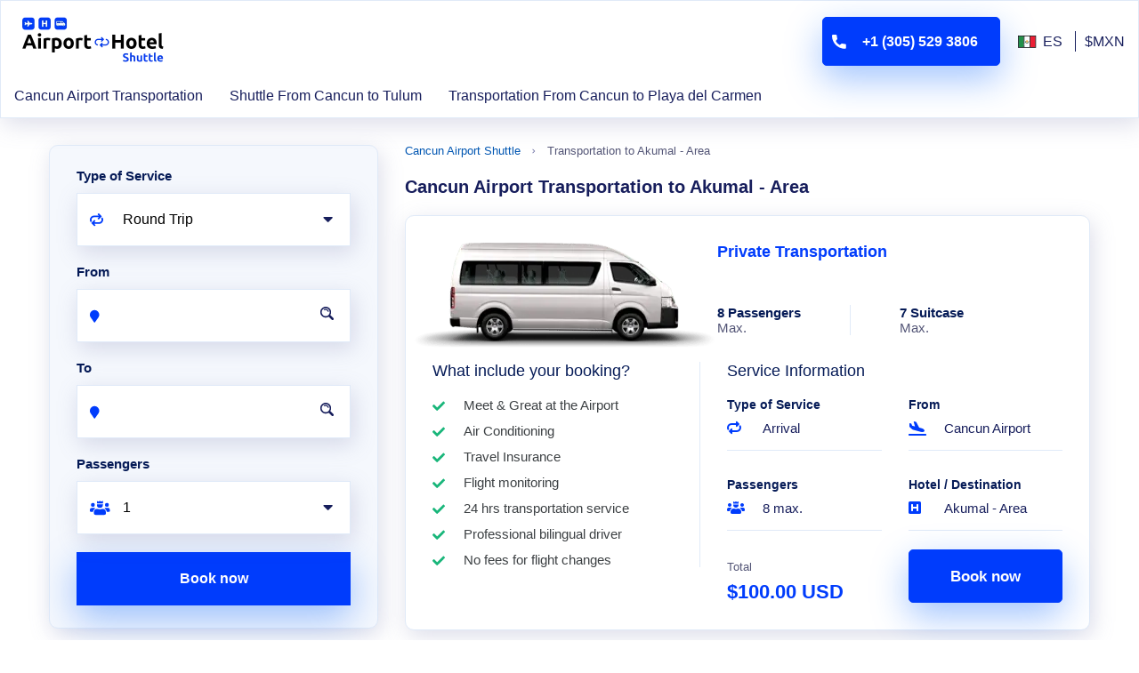

--- FILE ---
content_type: text/html; charset=UTF-8
request_url: https://www.airporthotelshuttle.com/cancun-airport-transportation-to-akumal-area
body_size: 7126
content:
<!DOCTYPE html><html lang="en"><head><meta charset="UTF-8"><title>Cancun Airport Transportation to Akumal - Area | Airport Hotel Shuttle Cancun</title><meta name="description" content="The best Transportation from Cancun Airport to Akumal - Area at the Lowest Price!. Transfers, Taxi, Private Shuttle from $100.00 USD." /><meta name="keywords" content="cancun airport transportation to Akumal - Area, transportation from cancun airport to Akumal - Area, shuttle from cancun airport to Akumal - Area, Akumal - Area transportation" /><meta http-equiv="X-UA-Compatible" content="IE=edge"><meta name="viewport" content="width=device-width, initial-scale=1.0"><meta name="application-name" content="Airport Hotel Shuttle"/><meta name="author" content="Airport Hotel Shuttle"><link rel="shortcut icon" href="/favicon.ico" type="image/x-icon"><link rel="icon" href="/favicon.ico" type="image/x-icon"><meta name="robots" content="index, follow"/><link href="https://www.airporthotelshuttle.com/cancun-airport-transportation-to-akumal-area" rel="canonical"><link rel="alternate" hreflang="x-default" href="https://www.airporthotelshuttle.com/cancun-airport-transportation-to-akumal-area"><link rel="alternate" hreflang="en" href="https://www.airporthotelshuttle.com/cancun-airport-transportation-to-akumal-area"><link rel="alternate" hreflang="es" href="https://www.airporthotelshuttle.com/es/transporte-a-akumal-area"><link rel="preconnect" href="https://www.googletagmanager.com"><link rel="dns-prefetch" href="https://www.googletagmanager.com"><link rel="preconnect" href="https://www.google-analytics.com"><link rel="dns-prefetch" href="https://www.google-analytics.com"><link rel="preconnect" href="https://tawk.to"><link rel="dns-prefetch" href="https://tawk.to"><link rel="preconnect" href="https://jsdelivr.net"><link rel="dns-prefetch" href="https://jsdelivr.net"><link rel="preconnect" href="https://google.com"><link rel="dns-prefetch" href="https://google.com"><link rel="sitemap" type="application/xml" title="Sitemap" href="/sitemap.xml" /><meta property="og:locale" content="en-US"/><meta property="og:type" content="website"/><meta property="og:title" content="Cancun Airport Transportation to Akumal - Area | Airport Hotel Shuttle Cancun"/><meta property="og:description" content="The best Transportation from Cancun Airport to Akumal - Area at the Lowest Price!. Transfers, Taxi, Private Shuttle from $100.00 USD."/><meta property="og:url" content="https://www.airporthotelshuttle.com/cancun-airport-transportation-to-akumal-area"/><meta property="og:site_name" content="eTransfers"/><meta property="article:publisher" content="https://www.facebook.com/etransfers/" /><meta property="og:image" content="https://www.airporthotelshuttle.com/static/img/airport-transportation-banner.jpg"/><meta property="og:image:secure_url" content="https://www.airporthotelshuttle.com/cancun-airport-transportation-to-akumal-area" /><meta property="og:image:alt" content="Cancun Airport Transportation to Akumal - Area | Airport Hotel Shuttle Cancun" /><meta property="og:image:width" content="1300" /><meta property="og:image:height" content="450" /><meta name="twitter:card" content="summary_large_image"/><meta name="twitter:title" content="Cancun Airport Transportation to Akumal - Area | Airport Hotel Shuttle Cancun"/><meta name="twitter:description" content="The best Transportation from Cancun Airport to Akumal - Area at the Lowest Price!. Transfers, Taxi, Private Shuttle from $100.00 USD."/><meta name="twitter:site" content="@e_transfers" /><meta name="twitter:image" content="https://www.airporthotelshuttle.com/static/img/airport-transportation-banner.jpg"/><meta name="twitter:creator" content="@e_transfers" /><meta name="geo.region" content="MX"><meta name="geo.placename" content="Cancun"><!-- Global site tag (gtag.js) - Google Analytics --><script>const lang = "en";const keywords = {airport: {id: 1551,keyword: "airport"},destination: {id: 908,keyword: "cancun"}};</script><link href="/static/css/base/base-9be715b7aa.min.css" rel="preload" as="style"><link href="/static/css/base/base-9be715b7aa.min.css" rel="stylesheet"><link href="/static/css/desktop/destinations/destination-eca127bc24.min.css" rel="preload" as="style"><link href="/static/css/desktop/destinations/destination-eca127bc24.min.css" rel="stylesheet"><script src="/static/js/jquery-9e654bee2d.min.js" defer></script><script src="/static/js/base-0054cffcf1.min.js" defer></script><!--Start of Tawk.to Script--><script nonce="13ec0da8-870e-4ebf-9b33-93bdd3ca78d1">var Tawk_API=Tawk_API||{}, Tawk_LoadStart=new Date();(function(){var s1=document.createElement("script"),s0=document.getElementsByTagName("script")[0];s1.async=true;s1.src='https://embed.tawk.to/6420e2b631ebfa0fe7f4cd22/1gsg7b6nj';s1.charset='UTF-8';s1.setAttribute('crossorigin','*');s0.parentNode.insertBefore(s1,s0);})();</script><!--End of Tawk.to Script--><!-- Global site tag (gtag.js) - Google Ads: 10865507337 --><script async src="https://www.googletagmanager.com/gtag/js?id=AW-10865507337"></script><script>window.dataLayer = window.dataLayer || [];function gtag(){dataLayer.push(arguments);}gtag('js', new Date());gtag('config', 'AW-10865507337');</script></head><body id="destination-rivera"><header><a href="/" title="Airport Hotel Shuttle"><img width="177" height="57" loading="lazy" src="/imgprxy/static/img/logo" alt="Airport Hotel Shuttle" title="Airport Hotel Shuttle"></a><div class="mid" id="drop_menu"><a href="/cancun-airport-transportation" title="Cancun Airport Transportation">Cancun Airport Transportation</a><a href="/tulum-shuttle" title="Shuttle From Cancun to Tulum">Shuttle From Cancun to Tulum</a><a href="/playa-del-carmen-transportation" title="Transportation From Cancun to Playa del Carmen">Transportation From Cancun to Playa del Carmen</a><div class="mobile-lang-currency"><a href="/es/transporte-a-akumal-area" title="Español" class="language-container"><div class="flex align-center"><svg width="21" height="14" class="mex-flag-icon" viewBox="0 0 21 14"><use xlink:href="/static/img/icons.svg#mex-flag-icon"></use></svg>ES</div></a><a href="#" title="Change currency to MXN" onclick="updateCurrency(event, 'MXN')"><div class="base64 header-currency-container">$MXN</div></a></div></div><div class="right flex align-center"><div class="blue-btn base64 phone_call_btn button_phones_container"><span>+1 (305) 529 3806</span><div class="phones_container"><p>Our phones numbers</p><div><p>FROM USA & CANADA</p><a href="tel:+13055293806">+1 (305) 529 3806</a></div><div><p>FROM MEXICO & REST OF THE WORLD</p><a href="tel:+529989800259">+52 998 980 0259</a></div><p>Office Hours: Monday to Friday from 7 a.m. to 11 p.m</p><p>Saturday and Sunday from 8 a.m to 6 p.m.</p></div></div><a href="/es/transporte-a-akumal-area" title="Español" class="language-container"><div class="flex align-center"><svg width="21" height="14" class="mex-flag-icon" viewBox="0 0 21 14"><use xlink:href="/static/img/icons.svg#mex-flag-icon"></use></svg>ES</div></a><a href="#" title="Change currency to MXN" onclick="updateCurrency(event, 'MXN')"><div class="base64 header-currency-container">$MXN</div></a><div id="toggle_menu"><svg width="21" height="17" class="hamburger-icon" viewBox="0 0 21 17"><use xlink:href="/static/img/icons.svg#hamburger-icon"></use></svg></div></div></header><div id="site-content-parser"><script type="application/ld+json">{"@context": "https://schema.org","@type": "BreadcrumbList","itemListElement": [{"@type": "ListItem","position": 1,"name": "Cancun Airport Shuttle","item": "https://www.airporthotelshuttle.com/"},{"@type": "ListItem","position": 2,"name": "Akumal - Area","item": "https://www.airporthotelshuttle.com/akumal-area"}]}</script><div class="container destination-container grid-container align-start"><div class="parragraphs"><div class="breadcrumb"><span><a href="/" title="Cancun Airport Shuttle">Cancun Airport Shuttle</a></span><div class="base64"></div><span>Transportation to Akumal - Area</span></div><h1>Cancun Airport Transportation to Akumal - Area</h1><div class="service-card" itemscope itemtype="http://schema.org/Product"><meta itemprop="mpn" content="ET-2219" /><meta itemprop="sku" content="ET-2219" /><meta itemprop="name" content="Private Transportation" /><meta itemprop="image" content="https://cancun-shuttle-transportation.com/img/search/standard-private.png"><meta itemprop="description" content="Transportation from Cancun Airport to Akumal - Area"><span itemprop="aggregateRating" itemscope="" itemtype="https://schema.org/AggregateRating" class="product_rating"><span itemprop="reviewCount" content="27495"></span><span itemprop="ratingValue" content="5"></span></span><span itemprop="offers" itemscope itemtype="http://schema.org/Offer"><meta itemprop="priceCurrency" content="USD" /><meta itemprop="price" content="100.00" /><link itemprop="availability" href="https://schema.org/InStock" /><link itemprop="url" href="https://www.airporthotelshuttle.com/" /><time itemprop="priceValidUntil" datetime="2026-12-31"></time></span> <meta itemprop="sku" content="ET-OFF-2219" /><meta itemprop="mpn" content="ET-OFF-2219" /><div itemprop="brand" itemtype="http://schema.org/Brand" itemscope><meta itemprop="name" content="eTransfers" /></div><div itemprop="review" itemtype="http://schema.org/Review" itemscope><div itemprop="author" itemtype="http://schema.org/Person" itemscope><meta itemprop="name" content="Estephan En" /></div><div itemprop="reviewRating" itemtype="http://schema.org/Rating" itemscope><meta itemprop="ratingValue" content="5" /><meta itemprop="bestRating" content="5" /></div></div><img width="337" height="118" loading="lazy" class="private" src="/imgprxy/static/img/landings/private-service" alt="Private Transportation" title="Private Transportation"><div class="top"><h2>Private Transportation</h2><div class="flex specifications-container"><div><p class="specifications">8 Passengers</p><p class="grey-text">Max.</p></div><div><p class="specifications">7 Suitcase</p><p class="grey-text">Max.</p></div></div></div><div class="grid-container bot"><div><div class="includes-card"><h3 class="includes-card-title">What include your booking?</h3><ul class="checked"><li>Meet & Great at the Airport</li><li>Air Conditioning</li><li>Travel Insurance</li><li>Flight monitoring</li><li>24 hrs transportation service</li><li>Professional bilingual driver</li><li>No fees for flight changes</li></ul></div></div><div class="right"><h3 class="includes-card-title">Service Information</h3><div class="service-information grid-container"><div><label>Type of Service</label><p class="base64 base-reload">Arrival</p></div><div><label>From</label><p class="base64 base-plain">Cancun Airport</p></div><div><label>Passengers</label><p class="base64 base-three">8 max.</p></div><div><label>Hotel / Destination</label><p class="base64 base-hotel">Akumal - Area</p></div></div><div class="grid-container align-end"><div><label class="total">Total</label><p class="price">$100.00 USD</p></div><button class="blue-btn go_to_top focus_from">Book now</button></div></div></div></div><h2 class="title">Cancun Airport to Akumal - Area</h2><p>Did you know that the most important part of traveling is choosing the right transportation? We offer a safe and reliable <strong>Cancun Airport Shuttle</strong> to Akumal - Area at the best price. With us, it’s easy to get to Akumal - Area, because we have a professional team of drivers who will take care of you. Book now and save time and money with AHS.</p><p>If you are looking for the best way to get from Cancun Airport to Akumal - Area, you are in the right place. With us, you can leave behind your transportation worries and avoid the hassle of driving after a long trip with low rates from $100.00.</p><p>When you book your <strong>private transportation service from Cancun airport to Akumal - Area</strong> you will have the peace of mind of receiving a professional service, which will allow you to travel comfortably, safely, and in the shortest time possible.</p><p>The <strong>Cancun Airport Transportation to Akumal - Area</strong> is available 24 hours a day with previous reservation, besides, all our services include flight monitoring, so you will not have to worry if your flight is delayed or advanced, your service will be available for you.</p><h2 class="title">More Transportation Options to Akumal - Area</h2><div class="landing-services"><div class="service grid-container trigger_anchor base64"><div class="left"><img width="148" height="59" loading="lazy" src="/imgprxy/static/img/services/taxi" alt="Cancun Airport Taxi" title="Cancun Airport Taxi"></div><div class="right flex flex-column space-between"><h3>Cancun Airport Taxi</h3><p class="description">An efficient Taxi shuttle service from the Cancun Airport for up to 3 passengers with drinks included!.</p><a href="/cancun-airport-taxi" title="Cancun Airport Taxi">View Rates</a></div></div><div class="service grid-container trigger_anchor base64"><div class="left"><img width="150" height="69" loading="lazy" src="/imgprxy/static/img/services/private" alt="Cancun Private Transportation" title="Cancun Private Transportation"></div><div class="right flex flex-column space-between"><h3>Cancun Private Transportation</h3><p class="description">Direct Cancun Airport Transportation in spacious vans for up to 8 passengers.</p><a href="/cancun-airport-private-transportation" title="Cancun Private Transportation">View Rates</a></div></div><div class="service grid-container trigger_anchor base64"><div class="left"><img width="160" height="54" loading="lazy" src="/imgprxy/static/img/services/luxury" alt="Cancun Luxury Transportation" title="Cancun Luxury Transportation"></div><div class="right flex flex-column space-between"><h3>Cancun Luxury Transportation</h3><p class="description">Exclusive transportation service to and from Cancun International Airport aboard luxury vehicles for up to 5 passengers.</p><a href="/cancun-airport-luxury-transportation" title="Cancun Luxury Transportation">View Rates</a></div></div><div class="service grid-container trigger_anchor base64"><div class="left"><img width="153" height="60" loading="lazy" src="/imgprxy/static/img/services/groups" alt="Cancun Small Groups Transportation" title="Cancun Small Groups Transportation"></div><div class="right flex flex-column space-between"><h3>Cancun Small Groups Transportation</h3><p class="description">Ideal service for groups, with comfortable vehicles for up to 15 passengers.</p><a href="/small-groups-transportation-cancun" title="Cancun Small Groups Transportation">View Rates</a></div></div></div></div><div><div><div class="booking-box vertical"><form method="POST" class="inputs-container" action="/handler-search" id="bookingbox-form"><div><label for="service-type">Type of Service</label><div class="field-container select"><svg id="service-type-round-trip" class="reload-icon service-type-icon" viewBox="0 0 15 15"><use xlink:href="/static/img/icons.svg#reload-icon"></use></svg><svg id="service-type-arrival" style="display:none;" class="reload-icon service-type-icon" viewBox="0 0 15 15"><use xlink:href="/static/img/icons.svg#arrival-icon"></use></svg><svg id="service-type-departure" style="display:none;" class="reload-icon service-type-icon" viewBox="0 0 15 15"><use xlink:href="/static/img/icons.svg#departure-icon"></use></svg><svg id="service-type-transfer-one-way" style="display:none;" class="reload-icon service-type-icon" viewBox="0 0 640 512"><use xlink:href="/static/img/icons.svg#shuttle-van"></use></svg><svg id="service-type-transfer-round-trip" style="display:none;" class="reload-icon service-type-icon" viewBox="0 0 640 512"><use xlink:href="/static/img/icons.svg#shuttle-van"></use></svg><select name="service-type" id="service-type"><option value="round-trip">Round Trip</option><option value="arrival">Arrival</option><option value="departure">Departure</option><option value="transfer-one-way">Transfer One Way</option><option value="transfer-round-trip">Transfer Round Trip</option></select></div></div><div><label for="from">From</label><div class="field-container input from"><svg class="globe-icon" viewBox="0 0 11 15"><use xlink:href="/static/img/icons.svg#globe-icon"></use></svg><input type="text" autocomplete="off" name="from" id="from"><input type="hidden" name="from-id" id="from-id" value=''><img width="35" height="35" loading="lazy" alt="Loading" title="Loading" class="autocomplete-spinner" id="from-spinner" src="/static/img/loading.gif" style="display:none;"><div class="autocomplete-div" id="autocomplete-from"></div></div></div><div><label for="to">To</label><div class="field-container input to"><svg class="globe-icon" viewBox="0 0 11 15"><use xlink:href="/static/img/icons.svg#globe-icon"></use></svg><input type="text" autocomplete="off" name="to" id="to"><input type="hidden" name="to-id" id="to-id"><img width="35" height="35" loading="lazy" alt="Loading" title="Loading" class="autocomplete-spinner" id="to-spinner" src="/static/img/loading.gif" style="display:none;"><div class="autocomplete-div" id="autocomplete-to"></div></div></div><div><label for="passenger">Passengers</label><div class="field-container select"><svg class="three-people-icon" viewBox="0 0 23 17"><use xlink:href="/static/img/icons.svg#three-people-icon"></use></svg><select name="pax" id="passenger"><option value="1" >1</option><option value="2" >2</option><option value="3" >3</option><option value="4" >4</option><option value="5" >5</option><option value="6" >6</option><option value="7" >7</option><option value="8" >8</option><option value="9" >9</option><option value="10" >10</option><option value="11" >11</option><option value="12" >12</option><option value="13" >13</option><option value="14" >14</option><option value="15" >15</option><option value="16" >16</option><option value="17" >17</option><option value="18" >18</option><option value="19" >19</option><option value="20" >20</option><option value="21" >21</option><option value="22" >22</option><option value="23" >23</option><option value="24" >24</option><option value="25" >25</option><option value="26" >26</option><option value="27" >27</option><option value="28" >28</option><option value="29" >29</option><option value="30" >30</option><option value="31" >31</option><option value="32" >32</option><option value="33" >33</option><option value="34" >34</option><option value="35" >35</option><option value="36" >36</option><option value="37" >37</option><option value="38" >38</option><option value="39" >39</option><option value="40" >40</option><option value="41" >41</option><option value="42" >42</option><option value="43" >43</option><option value="44" >44</option><option value="45" >45</option><option value="46" >46</option><option value="47" >47</option><option value="48" >48</option><option value="49" >49</option><option value="50" >50</option></select></div></div><button class="blue-btn" id="btn_search">Book now</button><input type="hidden" name="currency" value="USD"></form></div></div><div><h3 class="need-help-title">Need help?</h3><div class="need-help-card grid-container trigger_anchor"><div><p>We would be more than happy to help you. Our call center is at your service.</p><a href="tel:+13055293806" title="From USA & Canada">+1 (305) 529 3806</a></div><img loading="lazy" src="/imgprxy/static/img/process/need_help" alt="Need help?" title="Need help?"></div></div><div><h2 class="comments-title">Our customers reviews</h2><div class="flex we-love-our-clients"><span class="base64">We</span><span>our clients</span></div><div class="comment-card"><div class="top grid-container"><img width="70" height="70" loading="lazy" src="/static/img/comentarios/1635612446.jpg" alt="Cancun Airport Transportation | Paula O." title="Sam W. comment | Cancun Airport Transportation"><div><p class="comment-name">Sam W.</p><div class="flex space-between align-end"><p class="comment-date">2026-Jan</p><div class="css-stars base64">5 / 5</div></div></div></div><div class="mid"><p>I liked the service. It was fast and cost-effective.</p><img width="34" height="34" loading="lazy" src="/imgprxy/static/img/google" alt="Google" title="Google"></div><div class="bot"><p>Total Score 5/5 (643 Reviews)</p></div></div></div></div></div><div class="section container faqs-section"><h2 class="title text-center">FAQS</h2><div class="faq-container"><h3 class="base64">Transportation from Cancun Airport to Akumal - Area - Transfers and Shuttles Information</h3><div class="content parragraphs"><table class="two-col-table"><tbody><tr><th>Shuttle departs from:</th><td>Cancun International Airport (CUN)</td></tr><tr><th>Shuttle Destination:</th><td>Akumal - Area</td></tr><tr><th>Price:</th><td>From $100.00</td></tr><tr><th>Duration:</th><td>1 h 22 min approx</td></tr><tr><th>Distance:</th><td>92.0 km (57.2 mi)</td></tr><tr><th>Schedule:</th><td>24 Hours, under booking.</td></tr><tr><th>Services Available:</th><td>Private Transportation, Airport Taxi, Luxury Transfers, Groups Transportation</td></tr><tr><th>Type of Service:</th><td>Private</td></tr><tr><th>Transportation provided by:</th><td>eTransfers</td></tr></tbody></table></div></div><div class="faq-container"><h3 class="base64">How long does the Cancun Airport Transportation to Akumal - Area take?</h3><div class="content parragraphs"><p>Akumal - Area is located in Uxmal, and travel time for the <strong>transportation service from Cancun to Akumal - Area</strong> is approximately 4 H 5 min, depending on weather and traffic conditions.</p></div></div><div class="faq-container"><h3 class="base64">Why should I hire your Taxi service from Cancun airport to Akumal - Area</h3><div class="content parragraphs"><p>At Airport Hotel Shuttle we have more than 10 years of experience offering the best service of transportation at the best price, and we know that after a long trip, the best thing is to be able to reach your destination in a fast and safe way, and through our <strong>Taxi service from the Cancun airport to Akumal - Area</strong> you will be able to do it at the lowest price. By hiring our <strong>Cancun Airport Transportation to Akumal - Area </strong>service you will not have to worry about sharing your vehicle with other passengers, making multiple stops to Uxmal or paying high fares as in other companies.</p><p>With us, you will be able to book the best <strong>Cancun Airport Transfers to Akumal - Area</strong> from $100.00.</p></div></div><div class="faq-container"><h3 class="base64">Other transportation methods from Cancun airport to Akumal - Area</h3><div class="content parragraphs"><ul><li><a title="Car rental Cancun by City Car Rental" href="https://www.carrentalcancun.net/">Car rental Cancun by City Car Rental</a></li><li><a title="Cancun Shuttle" href="https://thecancunshuttle.com/">Cancun Shuttle</a></li></ul></div></div></div></div><footer><div class="top grid-container cols-container container"><div class="col1"><a class="svg-home" href="/" title="Home"><img width="177" height="57" loading="lazy" src="/imgprxy/static/img/logo" alt="Airport Hotel Shuttle" title="Airport Hotel Shuttle"></a><div class="schema_footer" itemscope="" itemtype="https://schema.org/LocalBusiness"><span itemprop="name">Airport Hotel Shuttle Cancun</span><br><span itemprop="priceRange" content="$$"></span><img src="https://www.airporthotelshuttle.com/static/img/logoe.png" itemprop="image" style="display: none;" alt="Cancun airport transfers" title="Cancun airport transfers" loading="lazy"><span itemprop="hasMap" content="https://www.google.com/maps/place//data=!4m2!3m1!1s0x8f4c2bc64e4173fd:0xb9e0cc2930619c50?source=g.page.share"></span><div itemprop="review" itemtype="https://schema.org/Review" itemscope=""><div itemprop="author" itemtype="https://schema.org/Person" itemscope=""><meta itemprop="name" content="Patricia J"></div><div itemprop="reviewRating" itemtype="https://schema.org/Rating" itemscope=""><meta itemprop="ratingValue" content="5"><meta itemprop="bestRating" content="5"></div><meta itemprop="reviewBody" content="As soon as I arrived at the airport with my son, an eTransfers representative and our vehicle was waiting for us. Everything was perfect, wonderful 10/10 service."><meta itemprop="datePublished" content="2021-10-29"></div><div itemprop="aggregateRating" itemscope="" itemtype="https://schema.org/AggregateRating"><meta itemprop="ratingCount" content="1325"><meta itemprop="ratingValue" content="5"><meta itemprop="bestRating" content="5"></div><span itemprop="address" itemscope="" itemtype="https://schema.org/PostalAddress"><span itemprop="streetAddress">Av Huayacán 77533, Smz 313</span>, <span itemprop="addressLocality">Cancun</span> <span itemprop="addressRegion">Quintana Roo</span> CP <span id="_postalCode9" itemprop="postalCode">77533</span> <span itemprop="addressCountry">México</span></span><br><i class="fa fa-phone fa-flip-horizontal red"></i><span itemprop="telephone">+52 (998) 980.0259</span><br><span itemprop="openingHoursSpecification" itemscope="" itemtype="https://schema.org/OpeningHoursSpecification"><span itemprop="dayOfWeek" itemscope="" itemtype="https://schema.org/DayOfWeek"><span itemprop="name">MON-SUN</span> </span></span>From 06:00 to 23:30<br><span itemprop="url">https://www.airporthotelshuttle.com </span><br></div></div><div><p class="footer-subtitle">Services</p><a href="/cancun-airport-taxi" title="Taxi">Taxi</a><a href="/cancun-airport-private-transportation" title="Shuttle">Shuttle</a><a href="/cancun-airport-luxury-transportation" title="Luxury">Luxury</a><a href="/small-groups-transportation-cancun" title="Small Groups">Small Groups</a></div><div><p class="footer-subtitle">Destinations</p><a href="/cancun-airport-transportation" title="Cancun Airport Transportation">Cancun Airport Transportation</a><a href="/tulum-shuttle" title="Cancun to Tulum Shuttle">Cancun to Tulum Shuttle</a><a href="/playa-del-carmen-transportation" title="Transportation from Cancun to Playa del Carmen">Transportation from Cancun to Playa del Carmen</a><a href="/cancun-airport-transportation-services-to-akumal" title="Transportation from Cancun to Akumal">Transportation from Cancun to Akumal</a><a href="/puerto-plata-airport-transportation" title="Puerto Plata">Puerto Plata</a><a href="/punta-cana-airport-transfers" title="Punta Cana">Punta Cana</a><a href="/destinations" title="All destinations">All destinations</a></div><div><p class="footer-subtitle">Contact Us</p><p class="custom-p">By Phone</p><a href="tel:+13055293806" title="From USA & Canada">+1 (305) 529 3806</a><p class="custom-p">By email</p><a href="mailto:bookings@etransfers.com" title="bookings@etransfers.com">bookings@etransfers.com</a><div class="social-container grid-container"><a href="https://www.facebook.com/E-Transfers-1960010544319862" rel="noreferrer" title="Facebook" target="_blank"><img width="23" height="23" loading="lazy" src="/imgprxy/static/img/facebook-icon" alt="Facebook" title="Facebook"></a><a href="https://twitter.com/etransfersmx" rel="noreferrer" title="Twitter" target="_blank"><img width="23" height="23" loading="lazy" src="/imgprxy/static/img/twitter-icon" alt="Twitter" title="Twitter"></a><a href="https://www.tripadvisor.com/Attraction_Review-g150807-d13506952-Reviews-ETransfers-Cancun_Yucatan_Peninsula.html" rel="noreferrer" title="Tripadvior" target="_blank"><img width="23" height="23" loading="lazy" src="/imgprxy/static/img/tripadvisor-icon" alt="Tripadvior" title="Tripadvior"></a></div></div><div><p class="footer-subtitle">Need help?</p><a href="/faqs" title="FAQS">FAQS</a><a href="/contact" title="Contact Us">Contact Us</a><a href="/terms-and-conditions" title="Terms and Conditions">Terms and Conditions</a><a href="/my-reservation" title="My Reservation">My Reservation</a><a href="/privacy-policy" title="Privacy Disclosure">Privacy Disclosure</a></div><div class="btn-container"><button class="go_to_top blue-btn base64">Go to the top</button></div></div><div class="container bot flex space-between align-center"><span class="copy-r">&copy; 2026 eTransfers / ALL RIGHT RESERVED</span><div class="other-links"></div></div></footer><script defer src="https://static.cloudflareinsights.com/beacon.min.js/vcd15cbe7772f49c399c6a5babf22c1241717689176015" integrity="sha512-ZpsOmlRQV6y907TI0dKBHq9Md29nnaEIPlkf84rnaERnq6zvWvPUqr2ft8M1aS28oN72PdrCzSjY4U6VaAw1EQ==" data-cf-beacon='{"version":"2024.11.0","token":"1d7f3a5295634290ab0fe49ca475b247","r":1,"server_timing":{"name":{"cfCacheStatus":true,"cfEdge":true,"cfExtPri":true,"cfL4":true,"cfOrigin":true,"cfSpeedBrain":true},"location_startswith":null}}' crossorigin="anonymous"></script>
</body></html>